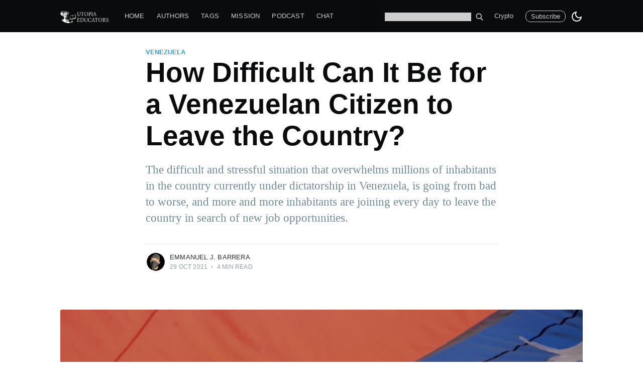

--- FILE ---
content_type: text/html; charset=utf-8
request_url: https://utopiaeducators.com/how-difficult-can-it-be-for-a-venezuelan-citizen-to-leave-the-country-2/
body_size: 15643
content:
<!DOCTYPE html>
<html lang="en" data-theme="light">
<head>

    <meta charset="utf-8" />
    <meta http-equiv="X-UA-Compatible" content="IE=edge" />

    <title>How Difficult Can It Be for a Venezuelan Citizen to Leave the Country?</title>
    <meta name="HandheldFriendly" content="True" />
    <meta name="viewport" content="width=device-width, initial-scale=1.0" />

    <link rel="stylesheet" type="text/css" href="/assets/built/screen.css?v=bcf06b2f49" />
    <link rel="stylesheet" type="text/css" href="/assets/css/custom.css?v=bcf06b2f49" />

    <script>
        if(typeof(Storage) !== 'undefined') {
            if (localStorage.getItem('selected-theme') == 'light') {
                document.documentElement.setAttribute('data-theme', 'light');
            }
            else if (localStorage.getItem('selected-theme') == 'dark') {
                document.documentElement.setAttribute('data-theme', 'dark');
            }
        }
    </script>
    <meta name="description" content="The current situation in Venezuela has helped many Venezuelans to be uncertain about what they are going to have for breakfast or lunch.">
    <link rel="icon" href="https://utopiaeducators.com/content/images/size/w256h256/2020/04/utopia_logo_transparent_square.png" type="image/png">
    <link rel="canonical" href="https://utopiaeducators.com/how-difficult-can-it-be-for-a-venezuelan-citizen-to-leave-the-country-2/">
    <meta name="referrer" content="no-referrer-when-downgrade">
    
    <meta property="og:site_name" content="Utopia Educators">
    <meta property="og:type" content="article">
    <meta property="og:title" content="How Difficult Can It Be for a Venezuelan Citizen to Leave the Country?">
    <meta property="og:description" content="The difficult and stressful situation that overwhelms millions of inhabitants in the country currently under dictatorship in Venezuela, is going from bad to worse, and more and more inhabitants are joining every day to leave the country in search of new job opportunities.">
    <meta property="og:url" content="https://utopiaeducators.com/how-difficult-can-it-be-for-a-venezuelan-citizen-to-leave-the-country-2/">
    <meta property="og:image" content="https://images.unsplash.com/photo-1621622633934-b910be06148d?crop&#x3D;entropy&amp;cs&#x3D;tinysrgb&amp;fit&#x3D;max&amp;fm&#x3D;jpg&amp;ixid&#x3D;MnwxMTc3M3wwfDF8c2VhcmNofDF8fHZlbmV6dWVsYXxlbnwwfHx8fDE2MzU0ODAyOTc&amp;ixlib&#x3D;rb-1.2.1&amp;q&#x3D;80&amp;w&#x3D;2000">
    <meta property="article:published_time" content="2021-10-29T19:57:40.000Z">
    <meta property="article:modified_time" content="2021-10-29T19:57:40.000Z">
    <meta property="article:tag" content="venezuela">
    <meta property="article:tag" content="crisis">
    <meta property="article:tag" content="humanity">
    <meta property="article:tag" content="travel">
    <meta property="article:tag" content="dictatorship">
    
    <meta property="article:publisher" content="https://www.facebook.com/utopiaeducators">
    <meta name="twitter:card" content="summary_large_image">
    <meta name="twitter:title" content="How Difficult Can It Be for a Venezuelan Citizen to Leave the Country?">
    <meta name="twitter:description" content="The difficult and stressful situation that overwhelms millions of inhabitants in the country currently under dictatorship in Venezuela, is going from bad to worse, and more and more inhabitants are joining every day to leave the country in search of new job opportunities.">
    <meta name="twitter:url" content="https://utopiaeducators.com/how-difficult-can-it-be-for-a-venezuelan-citizen-to-leave-the-country-2/">
    <meta name="twitter:image" content="https://images.unsplash.com/photo-1621622633934-b910be06148d?crop&#x3D;entropy&amp;cs&#x3D;tinysrgb&amp;fit&#x3D;max&amp;fm&#x3D;jpg&amp;ixid&#x3D;MnwxMTc3M3wwfDF8c2VhcmNofDF8fHZlbmV6dWVsYXxlbnwwfHx8fDE2MzU0ODAyOTc&amp;ixlib&#x3D;rb-1.2.1&amp;q&#x3D;80&amp;w&#x3D;2000">
    <meta name="twitter:label1" content="Written by">
    <meta name="twitter:data1" content="Emmanuel J. Barrera">
    <meta name="twitter:label2" content="Filed under">
    <meta name="twitter:data2" content="venezuela, crisis, humanity, travel, dictatorship">
    <meta name="twitter:site" content="@utopiaeducators">
    <meta property="og:image:width" content="1200">
    <meta property="og:image:height" content="801">
    
    <script type="application/ld+json">
{
    "@context": "https://schema.org",
    "@type": "Article",
    "publisher": {
        "@type": "Organization",
        "name": "Utopia Educators",
        "url": "https://utopiaeducators.com/",
        "logo": {
            "@type": "ImageObject",
            "url": "https://utopiaeducators.com/content/images/2020/06/utopia_fulltransparent2.png"
        }
    },
    "author": {
        "@type": "Person",
        "name": "Emmanuel J. Barrera",
        "image": {
            "@type": "ImageObject",
            "url": "https://utopiaeducators.com/content/images/2021/07/0C6DDDF6-3A7B-47AF-9D5C-C9F3A0127EB6.jpeg",
            "width": 1200,
            "height": 1600
        },
        "url": "https://utopiaeducators.com/author/emmanuelbarrera/",
        "sameAs": [
            "https://utopiaeducators.com/author/emmanuelbarrera/"
        ]
    },
    "headline": "How Difficult Can It Be for a Venezuelan Citizen to Leave the Country?",
    "url": "https://utopiaeducators.com/how-difficult-can-it-be-for-a-venezuelan-citizen-to-leave-the-country-2/",
    "datePublished": "2021-10-29T19:57:40.000Z",
    "dateModified": "2021-10-29T19:57:40.000Z",
    "image": {
        "@type": "ImageObject",
        "url": "https://images.unsplash.com/photo-1621622633934-b910be06148d?crop=entropy&cs=tinysrgb&fit=max&fm=jpg&ixid=MnwxMTc3M3wwfDF8c2VhcmNofDF8fHZlbmV6dWVsYXxlbnwwfHx8fDE2MzU0ODAyOTc&ixlib=rb-1.2.1&q=80&w=2000",
        "width": 1200,
        "height": 801
    },
    "keywords": "venezuela, crisis, humanity, travel, dictatorship",
    "description": "The difficult and stressful situation that overwhelms millions of inhabitants in the country currently under dictatorship in Venezuela, is going from bad to worse, and more and more inhabitants are joining every day to leave the country in search of new job opportunities.",
    "mainEntityOfPage": "https://utopiaeducators.com/how-difficult-can-it-be-for-a-venezuelan-citizen-to-leave-the-country-2/"
}
    </script>

    <meta name="generator" content="Ghost 6.2">
    <link rel="alternate" type="application/rss+xml" title="Utopia Educators" href="https://utopiaeducators.com/rss/">
    <script defer src="https://cdn.jsdelivr.net/ghost/portal@~2.54/umd/portal.min.js" data-i18n="true" data-ghost="https://utopiaeducators.com/" data-key="8173dc6227d43ee1b48c0c26f4" data-api="https://utopiaeducators.com/ghost/api/content/" data-locale="en" data-members-signin-otc="false" crossorigin="anonymous"></script><style id="gh-members-styles">.gh-post-upgrade-cta-content,
.gh-post-upgrade-cta {
    display: flex;
    flex-direction: column;
    align-items: center;
    font-family: -apple-system, BlinkMacSystemFont, 'Segoe UI', Roboto, Oxygen, Ubuntu, Cantarell, 'Open Sans', 'Helvetica Neue', sans-serif;
    text-align: center;
    width: 100%;
    color: #ffffff;
    font-size: 16px;
}

.gh-post-upgrade-cta-content {
    border-radius: 8px;
    padding: 40px 4vw;
}

.gh-post-upgrade-cta h2 {
    color: #ffffff;
    font-size: 28px;
    letter-spacing: -0.2px;
    margin: 0;
    padding: 0;
}

.gh-post-upgrade-cta p {
    margin: 20px 0 0;
    padding: 0;
}

.gh-post-upgrade-cta small {
    font-size: 16px;
    letter-spacing: -0.2px;
}

.gh-post-upgrade-cta a {
    color: #ffffff;
    cursor: pointer;
    font-weight: 500;
    box-shadow: none;
    text-decoration: underline;
}

.gh-post-upgrade-cta a:hover {
    color: #ffffff;
    opacity: 0.8;
    box-shadow: none;
    text-decoration: underline;
}

.gh-post-upgrade-cta a.gh-btn {
    display: block;
    background: #ffffff;
    text-decoration: none;
    margin: 28px 0 0;
    padding: 8px 18px;
    border-radius: 4px;
    font-size: 16px;
    font-weight: 600;
}

.gh-post-upgrade-cta a.gh-btn:hover {
    opacity: 0.92;
}</style>
    <script defer src="https://cdn.jsdelivr.net/ghost/sodo-search@~1.8/umd/sodo-search.min.js" data-key="8173dc6227d43ee1b48c0c26f4" data-styles="https://cdn.jsdelivr.net/ghost/sodo-search@~1.8/umd/main.css" data-sodo-search="https://utopiaeducators.com/" data-locale="en" crossorigin="anonymous"></script>
    
    <link href="https://utopiaeducators.com/webmentions/receive/" rel="webmention">
    <script defer src="/public/cards.min.js?v=bcf06b2f49"></script>
    <link rel="stylesheet" type="text/css" href="/public/cards.min.css?v=bcf06b2f49">
    <script defer src="/public/comment-counts.min.js?v=bcf06b2f49" data-ghost-comments-counts-api="https://utopiaeducators.com/members/api/comments/counts/"></script>
    <script defer src="/public/member-attribution.min.js?v=bcf06b2f49"></script><style>:root {--ghost-accent-color: #000000;}</style>
    <style>
  .kg-bookmark-card a.kg-bookmark-container, .kg-bookmark-card a.kg-bookmark-container:hover {
      background: transparent;
  }
  .post-full-comments {
    padding: 10px;
    background: #bdbdbd;
  }
</style>
<link rel="stylesheet" type="text/css" href="//cdnjs.cloudflare.com/ajax/libs/cookieconsent2/3.0.3/cookieconsent.min.css" />
<script src="//cdnjs.cloudflare.com/ajax/libs/cookieconsent2/3.0.3/cookieconsent.min.js"></script>
<meta name="p:domain_verify" content="d1339d3e9c5a0ce058a3afc225b07f5d"/>
<noscript>
<!-- Matomo Image Tracker-->
<img referrerpolicy="no-referrer-when-downgrade" src="https://analytics.utopiaeducators.com/matomo.php?idsite=1&amp;rec=1" style="border:0" alt="" />
<!-- End Matomo -->
</noscript>
<!-- Matomo -->
<script>
  var _paq = window._paq = window._paq || [];
  /* tracker methods like "setCustomDimension" should be called before "trackPageView" */
  _paq.push(['trackPageView']);
  _paq.push(['enableLinkTracking']);
  (function() {
    var u="//analytics.utopiaeducators.com/";
    _paq.push(['setTrackerUrl', u+'matomo.php']);
    _paq.push(['setSiteId', '1']);
    var d=document, g=d.createElement('script'), s=d.getElementsByTagName('script')[0];
    g.async=true; g.src=u+'matomo.js'; s.parentNode.insertBefore(g,s);
  })();
</script>
<!-- End Matomo Code -->
<meta name="lightning" content="superjohn@getalby.com" /> 
<meta property="og:image" content="https://utopiaeducators.com/content/images/size/w300/2020/06/utopia_fulltransparent2.png" />

</head>
<body class="home-template">

    <div class="site-wrapper">

        

<header class="site-header">
    <div class="outer site-nav-main">
    <div class="inner">
        <nav class="site-nav">
    <div class="site-nav-left-wrapper">
        <div class="site-nav-left">
                <a class="site-nav-logo" href="https://utopiaeducators.com"><img src="https://utopiaeducators.com/content/images/2020/06/utopia_fulltransparent2.png" alt="Utopia Educators" /></a>
            <div class="site-nav-content">
                    <ul class="nav">
    <li class="nav-home"><a href="https://utopiaeducators.com/">Home</a></li>
    <li class="nav-authors"><a href="https://utopiaeducators.com/authors/">Authors</a></li>
    <li class="nav-tags"><a href="https://utopiaeducators.com/browse-tags/">Tags</a></li>
    <li class="nav-mission"><a href="https://utopiaeducators.com/mission-statement/">Mission</a></li>
    <li class="nav-podcast"><a href="https://utopiaeducators.com/tag/podcast/">Podcast</a></li>
    <li class="nav-chat"><a href="https://discord.gg/w8PByFX">Chat</a></li>
</ul>

                    <span class="nav-post-title ">How Difficult Can It Be for a Venezuelan Citizen to Leave the Country?</span>

            </div>
        </div>
    </div>
    <div class="site-nav-right">
		<form action="/utopia-search/" method="GET" style="margin-top: 3px" class="social-link social-link-fb">
        <input style="color:#000; border: 0px;" name="q" type="search" alt="search" id="google-search-box" value="" />
        <button type="submit" style="filter: invert(1); padding: 0px; padding-left:5px; background: transparent; color: #fff;" class="social-link social-link-fb">
<svg version="1.1" xmlns="http://www.w3.org/2000/svg" xmlns:xlink="http://www.w3.org/1999/xlink" x="0px" y="0px" viewBox="0 0 1000 1000" enable-background="new 0 0 1000 1000" xml:space="preserve" style="height: 1.5rem; filter: invert(1); margin-top:-3px">
<g><path d="M954.7,855L774.6,674.8c-13.5-13.5-30.8-20.8-48.4-22.5c54.3-67.7,87-153.5,87-246.8C813.1,187.4,635.7,10,417.6,10S22.1,187.4,22.1,405.5S199.5,801,417.6,801c82.3,0,158.8-25.3,222.1-68.5c0.4,19.6,8,39.1,23,54.1l180.2,180.2c15.4,15.5,35.7,23.2,55.9,23.2c20.2,0,40.5-7.7,55.9-23.2C985.6,935.9,985.6,885.9,954.7,855z M417.6,669.2c-145.4,0-263.7-118.3-263.7-263.7s118.3-263.7,263.7-263.7s263.7,118.3,263.7,263.7S563,669.2,417.6,669.2z"></path></g>
</svg>
        </button>
</form>
<script type="text/javascript">
function getParameterByName(name, url) {
    if (!url) url = window.location.href;
    name = name.replace(/[\[\]]/g, '\\$&');
    var regex = new RegExp('[?&]' + name + '(=([^&#]*)|&|#|$)'),
        results = regex.exec(url);
    if (!results) return null;
    if (!results[2]) return '';
    return decodeURIComponent(results[2].replace(/\+/g, ' '));
}
document.getElementById("google-search-box").value = getParameterByName('q');
</script>
            <ul class="nav">
    <li class="nav-crypto"><a href="https://utopiaeducators.com/cryptocurrency-in-2025/">Crypto</a></li>
</ul>


            <a class="subscribe-button" href="#subscribe">Subscribe</a>
        <div class="dark-light">
            <div class="icon-dark">
                <svg xmlns="http://www.w3.org/2000/svg" width="24" height="24" viewBox="0 0 24 24" fill="none" stroke="currentColor" stroke-width="2" stroke-linecap="round" stroke-linejoin="round" class="feather feather-sun"><circle cx="12" cy="12" r="5"></circle><line x1="12" y1="1" x2="12" y2="3"></line><line x1="12" y1="21" x2="12" y2="23"></line><line x1="4.22" y1="4.22" x2="5.64" y2="5.64"></line><line x1="18.36" y1="18.36" x2="19.78" y2="19.78"></line><line x1="1" y1="12" x2="3" y2="12"></line><line x1="21" y1="12" x2="23" y2="12"></line><line x1="4.22" y1="19.78" x2="5.64" y2="18.36"></line><line x1="18.36" y1="5.64" x2="19.78" y2="4.22"></line></svg>            </div>
            <div class="icon-light">
                <svg xmlns="http://www.w3.org/2000/svg" width="24" height="24" viewBox="0 0 24 24" fill="none" stroke="currentColor" stroke-width="2" stroke-linecap="round" stroke-linejoin="round" class="feather feather-moon"><path d="M21 12.79A9 9 0 1 1 11.21 3 7 7 0 0 0 21 12.79z"></path></svg>            </div>
        </div>
    </div>
</nav>
    </div>
</div></header>
<section class="outer">
    <div style="margin-top:25px"></div>
</section>


<main id="site-main" class="site-main outer">
    <div class="inner">
        <article class="post-full post tag-venezuela tag-crisis tag-humanity tag-travel tag-dictatorship tag-hash-import-2023-06-04-14-40 tag-hash-import-2025-10-07-19-55 featured ">

            <header class="post-full-header">

                <section class="post-full-tags">
                    <a href="/tag/venezuela/">venezuela</a>
                </section>

                <h1 class="post-full-title">How Difficult Can It Be for a Venezuelan Citizen to Leave the Country?</h1>

                <p class="post-full-custom-excerpt">The difficult and stressful situation that overwhelms millions of inhabitants in the country currently under dictatorship in Venezuela, is going from bad to worse, and more and more inhabitants are joining every day to leave the country in search of new job opportunities.</p>

                <div class="post-full-byline">

                    <section class="post-full-byline-content">

                        <ul class="author-list">
                            <li class="author-list-item">

                                <div class="author-card">
                                    <img class="author-profile-image" src="/content/images/size/w100/2021/07/0C6DDDF6-3A7B-47AF-9D5C-C9F3A0127EB6.jpeg" alt="Emmanuel J. Barrera" />
                                    <div class="author-info">
                                        <div class="bio">
                                            <h2>Emmanuel J. Barrera</h2>
                                            <p>Hi!, I am Emmanuel Barrera and I come from Venezuela. I am a polyglot tutor, writer and languages lover. I love learning and teaching languages since I was a child. I love writing and reading books.</p>
                                            <p><a href="/author/emmanuelbarrera/">More posts</a> by Emmanuel J. Barrera.</p>
                                        </div>
                                    </div>
                                </div>

                                <a href="/author/emmanuelbarrera/" class="author-avatar">
                                    <img class="author-profile-image" src="/content/images/size/w100/2021/07/0C6DDDF6-3A7B-47AF-9D5C-C9F3A0127EB6.jpeg" alt="Emmanuel J. Barrera" />
                                </a>

                            </li>
                        </ul>

                        <section class="post-full-byline-meta">
                            <h4 class="author-name"><a href="/author/emmanuelbarrera/">Emmanuel J. Barrera</a></h4>
                            <div class="byline-meta-content">
                                <time class="byline-meta-date" datetime="2021-10-29">29 Oct 2021</time>
                                <span class="byline-reading-time"><span class="bull">&bull;</span> 4 min read</span>
                            </div>
                        </section>

                    </section>


                </div>
            </header>

            <figure class="post-full-image">
                <img
                    src="https://images.unsplash.com/photo-1621622633934-b910be06148d?crop&#x3D;entropy&amp;cs&#x3D;tinysrgb&amp;fit&#x3D;max&amp;fm&#x3D;jpg&amp;ixid&#x3D;MnwxMTc3M3wwfDF8c2VhcmNofDF8fHZlbmV6dWVsYXxlbnwwfHx8fDE2MzU0ODAyOTc&amp;ixlib&#x3D;rb-1.2.1&amp;q&#x3D;80&amp;w&#x3D;600"
                    alt="How Difficult Can It Be for a Venezuelan Citizen to Leave the Country?"
                />
            </figure>

            <section class="post-full-content">
                <div class="post-content">
                    <p>The difficult and stressful situation that overwhelms millions of inhabitants in the country currently under dictatorship in Venezuela, is going from bad to worse, more and more inhabitants are joining every day to leave the country in search of new job opportunities and in search of a better quality of life in neighboring countries or in the first world.</p><p>Even so, many people who are not informed or living in Venezuela to know in detail how it is to live in this country in dictatorship and how things are inside the country, do not know exactly how difficult it is for a Venezuelan to leave the country if he/she does not have different characteristics or requirements to undertake or work in another country leaving everything in his/her own country.</p><figure class="kg-card kg-image-card kg-card-hascaption"><img src="https://images.unsplash.com/photo-1515531981002-91b2a11aa75d?crop=entropy&amp;cs=tinysrgb&amp;fit=max&amp;fm=jpg&amp;ixid=MnwxMTc3M3wwfDF8c2VhcmNofDV8fGNyaXNpc3xlbnwwfHx8fDE2MzU1MzY3Mjk&amp;ixlib=rb-1.2.1&amp;q=80&amp;w=2000" class="kg-image" alt="During a city trip to Budapest, Hungary, I saw this stencil street art on a wall at a metro line. For the photo, I chose a shutter speed slower than the metro expected would be and waited some minutes until the metro came." loading="lazy" width="4000" height="2667" srcset="https://images.unsplash.com/photo-1515531981002-91b2a11aa75d?crop=entropy&amp;cs=tinysrgb&amp;fit=max&amp;fm=jpg&amp;ixid=MnwxMTc3M3wwfDF8c2VhcmNofDV8fGNyaXNpc3xlbnwwfHx8fDE2MzU1MzY3Mjk&amp;ixlib=rb-1.2.1&amp;q=80&amp;w=600 600w, https://images.unsplash.com/photo-1515531981002-91b2a11aa75d?crop=entropy&amp;cs=tinysrgb&amp;fit=max&amp;fm=jpg&amp;ixid=MnwxMTc3M3wwfDF8c2VhcmNofDV8fGNyaXNpc3xlbnwwfHx8fDE2MzU1MzY3Mjk&amp;ixlib=rb-1.2.1&amp;q=80&amp;w=1000 1000w, https://images.unsplash.com/photo-1515531981002-91b2a11aa75d?crop=entropy&amp;cs=tinysrgb&amp;fit=max&amp;fm=jpg&amp;ixid=MnwxMTc3M3wwfDF8c2VhcmNofDV8fGNyaXNpc3xlbnwwfHx8fDE2MzU1MzY3Mjk&amp;ixlib=rb-1.2.1&amp;q=80&amp;w=1600 1600w, https://images.unsplash.com/photo-1515531981002-91b2a11aa75d?crop=entropy&amp;cs=tinysrgb&amp;fit=max&amp;fm=jpg&amp;ixid=MnwxMTc3M3wwfDF8c2VhcmNofDV8fGNyaXNpc3xlbnwwfHx8fDE2MzU1MzY3Mjk&amp;ixlib=rb-1.2.1&amp;q=80&amp;w=2400 2400w" sizes="(min-width: 720px) 720px"><figcaption>The situation in Venezuela is even worse for many other people living in the country's capital, who face extremely high prices and in dollars, a currency that not everyone in Venezuela handles.</figcaption></figure><p>Among the characteristics that influence the question of: how difficult it is to try to leave a country in dictatorship, there are some requirements that many people do not meet at the level of having to abandon your own country, money is the first point to take when identifying the reasons of why it is difficult to leave a country in dictatorship, a minimum wage is not enough to be able to take a trip abroad either to the first world or to neighboring countries in search of a better quality of life.</p><p>And these are different qualities that represent what today is an unfavorable situation for different inhabitants who try to fight against an extremely excessive hyperinflation, this situation is outside of the limiting parameters to the economy of a country at a stable or general level.</p><figure class="kg-card kg-image-card kg-card-hascaption"><img src="https://images.unsplash.com/photo-1589170003204-fc2934fc91c7?crop=entropy&amp;cs=tinysrgb&amp;fit=max&amp;fm=jpg&amp;ixid=MnwxMTc3M3wwfDF8c2VhcmNofDIwfHx2ZW5lenVlbGF8ZW58MHx8fHwxNjM1NDgwMjk3&amp;ixlib=rb-1.2.1&amp;q=80&amp;w=2000" class="kg-image" alt="Map" loading="lazy" width="5456" height="3632" srcset="https://images.unsplash.com/photo-1589170003204-fc2934fc91c7?crop=entropy&amp;cs=tinysrgb&amp;fit=max&amp;fm=jpg&amp;ixid=MnwxMTc3M3wwfDF8c2VhcmNofDIwfHx2ZW5lenVlbGF8ZW58MHx8fHwxNjM1NDgwMjk3&amp;ixlib=rb-1.2.1&amp;q=80&amp;w=600 600w, https://images.unsplash.com/photo-1589170003204-fc2934fc91c7?crop=entropy&amp;cs=tinysrgb&amp;fit=max&amp;fm=jpg&amp;ixid=MnwxMTc3M3wwfDF8c2VhcmNofDIwfHx2ZW5lenVlbGF8ZW58MHx8fHwxNjM1NDgwMjk3&amp;ixlib=rb-1.2.1&amp;q=80&amp;w=1000 1000w, https://images.unsplash.com/photo-1589170003204-fc2934fc91c7?crop=entropy&amp;cs=tinysrgb&amp;fit=max&amp;fm=jpg&amp;ixid=MnwxMTc3M3wwfDF8c2VhcmNofDIwfHx2ZW5lenVlbGF8ZW58MHx8fHwxNjM1NDgwMjk3&amp;ixlib=rb-1.2.1&amp;q=80&amp;w=1600 1600w, https://images.unsplash.com/photo-1589170003204-fc2934fc91c7?crop=entropy&amp;cs=tinysrgb&amp;fit=max&amp;fm=jpg&amp;ixid=MnwxMTc3M3wwfDF8c2VhcmNofDIwfHx2ZW5lenVlbGF8ZW58MHx8fHwxNjM1NDgwMjk3&amp;ixlib=rb-1.2.1&amp;q=80&amp;w=2400 2400w" sizes="(min-width: 720px) 720px"><figcaption>The critical situation in Venezuela never seems to get better.</figcaption></figure><p>For an average Venezuelan who earns between $2, $5 to $6 dollars a month, it represents an excessively serious hyperinflation that automatically gets out of control, and gives desperation and lack of control of the people in the country at a social level in terms of food, jobs and a good life quality.</p><p>In a country in which many people are not sure what they are going to eat the next day, the main point is that money is not enough for absolutely nothing within what an average Venezuelan citizen earns on a monthly basis compared to other countries in the Latin American continent that earn much more compared to what an average Venezuelan earns in this country.</p><p>If we begin to detail specifically what are the reasons why there are obstacles and adversities for a Venezuelan to leave the country, we may begin to qualify the first world and the United States as a candidate, it is known that the U.S. embassy in Venezuela was expelled by the government in Venezuela. </p><p>It is for this reason and reason that mainly many people no longer have the same right or access to be able to process a personal document along with a passport, or the American Visa itself.</p><p>All relations in the Venezuelan country were cancelled and therefore the country was completely framed as a <strong>red zone</strong> and a dangerous zone by the same government of the United States, letting all Americans know that Venezuela was a dangerous country to which they did not recommend to visit or travel for any reason or cause, neither for tourism, nor for pleasure, since traveling to this country meant a complete danger to the integrity of any American inhabitant.</p><figure class="kg-card kg-image-card kg-card-hascaption"><img src="https://images.unsplash.com/photo-1624811532681-e58a7e25f273?crop=entropy&amp;cs=tinysrgb&amp;fit=max&amp;fm=jpg&amp;ixid=MnwxMTc3M3wwfDF8c2VhcmNofDZ8fGNyaXNpc3xlbnwwfHx8fDE2MzU1MzY3Mjk&amp;ixlib=rb-1.2.1&amp;q=80&amp;w=2000" class="kg-image" alt="Man hand open an empty wallet with copy space" loading="lazy" width="6240" height="4160" srcset="https://images.unsplash.com/photo-1624811532681-e58a7e25f273?crop=entropy&amp;cs=tinysrgb&amp;fit=max&amp;fm=jpg&amp;ixid=MnwxMTc3M3wwfDF8c2VhcmNofDZ8fGNyaXNpc3xlbnwwfHx8fDE2MzU1MzY3Mjk&amp;ixlib=rb-1.2.1&amp;q=80&amp;w=600 600w, https://images.unsplash.com/photo-1624811532681-e58a7e25f273?crop=entropy&amp;cs=tinysrgb&amp;fit=max&amp;fm=jpg&amp;ixid=MnwxMTc3M3wwfDF8c2VhcmNofDZ8fGNyaXNpc3xlbnwwfHx8fDE2MzU1MzY3Mjk&amp;ixlib=rb-1.2.1&amp;q=80&amp;w=1000 1000w, https://images.unsplash.com/photo-1624811532681-e58a7e25f273?crop=entropy&amp;cs=tinysrgb&amp;fit=max&amp;fm=jpg&amp;ixid=MnwxMTc3M3wwfDF8c2VhcmNofDZ8fGNyaXNpc3xlbnwwfHx8fDE2MzU1MzY3Mjk&amp;ixlib=rb-1.2.1&amp;q=80&amp;w=1600 1600w, https://images.unsplash.com/photo-1624811532681-e58a7e25f273?crop=entropy&amp;cs=tinysrgb&amp;fit=max&amp;fm=jpg&amp;ixid=MnwxMTc3M3wwfDF8c2VhcmNofDZ8fGNyaXNpc3xlbnwwfHx8fDE2MzU1MzY3Mjk&amp;ixlib=rb-1.2.1&amp;q=80&amp;w=2400 2400w" sizes="(min-width: 720px) 720px"><figcaption>The current situation in Venezuela has made many desperate to leave the country simply because they are looking for a better quality of life for their families, children and loved ones,&nbsp;</figcaption></figure><p>Every day that passes in Venezuela is completely more difficult than the previous one, food can become a big problem which isn't supported by a monthly salary that is absolutely nothing compared to what other people earn monthly in other countries neighboring Venezuela. (Colombia)</p><p>The simple fact of not having the certainty of what they will eat the next day has brought problems and consequences to the survivors of a country that is still in critical conditions and that simply the people who live there are <strong>survivors</strong> of a situation that can hardly be carried.</p><p>It has even been thought that everything is going to pass and that the idea of the old Venezuela, the one that was a power and one of the richest countries in Latin America, would be the same again, but the harsh reality is different. </p><figure class="kg-card kg-image-card kg-card-hascaption"><img src="https://images.unsplash.com/photo-1572204097183-e1ab140342ed?crop=entropy&amp;cs=tinysrgb&amp;fit=max&amp;fm=jpg&amp;ixid=MnwxMTc3M3wwfDF8c2VhcmNofDEwfHxjcmlzaXN8ZW58MHx8fHwxNjM1NTM2NzI5&amp;ixlib=rb-1.2.1&amp;q=80&amp;w=2000" class="kg-image" alt="Bonfire Night" loading="lazy" width="6000" height="4000" srcset="https://images.unsplash.com/photo-1572204097183-e1ab140342ed?crop=entropy&amp;cs=tinysrgb&amp;fit=max&amp;fm=jpg&amp;ixid=MnwxMTc3M3wwfDF8c2VhcmNofDEwfHxjcmlzaXN8ZW58MHx8fHwxNjM1NTM2NzI5&amp;ixlib=rb-1.2.1&amp;q=80&amp;w=600 600w, https://images.unsplash.com/photo-1572204097183-e1ab140342ed?crop=entropy&amp;cs=tinysrgb&amp;fit=max&amp;fm=jpg&amp;ixid=MnwxMTc3M3wwfDF8c2VhcmNofDEwfHxjcmlzaXN8ZW58MHx8fHwxNjM1NTM2NzI5&amp;ixlib=rb-1.2.1&amp;q=80&amp;w=1000 1000w, https://images.unsplash.com/photo-1572204097183-e1ab140342ed?crop=entropy&amp;cs=tinysrgb&amp;fit=max&amp;fm=jpg&amp;ixid=MnwxMTc3M3wwfDF8c2VhcmNofDEwfHxjcmlzaXN8ZW58MHx8fHwxNjM1NTM2NzI5&amp;ixlib=rb-1.2.1&amp;q=80&amp;w=1600 1600w, https://images.unsplash.com/photo-1572204097183-e1ab140342ed?crop=entropy&amp;cs=tinysrgb&amp;fit=max&amp;fm=jpg&amp;ixid=MnwxMTc3M3wwfDF8c2VhcmNofDEwfHxjcmlzaXN8ZW58MHx8fHwxNjM1NTM2NzI5&amp;ixlib=rb-1.2.1&amp;q=80&amp;w=2400 2400w" sizes="(min-width: 720px) 720px"><figcaption>The situation is totally shocking, malnutrition, massive death and constant illnesses in patients who do not get medicines or ways to survive in a country that is still in crisis due to the dictatorship it is living.</figcaption></figure><p>The difficult reality that many Venezuelans are going through is having to venture to a foreign country simply because they do not consider surviving more than what they were already doing, and how does one survive in a country where the minimum monthly salary paid to any worker earning the minimum wage is not enough for absolutely nothing and in fact doen't cover the basic food needs of any inhabitant inside the country.</p><p>The situation of the country has become so worrying that even the youngest children are sent to beg by their parents to the streets, being this, a reality for millions of Venezuelans, the only option to survive is to leave the country and look for a way to survive by working abroad.</p>
                </div>
            </section>

                <section class="subscribe-form">
    <h3 class="subscribe-form-title">Subscribe to Utopia Educators</h3>
    <p class="subscribe-form-description">Get the latest posts delivered right to your inbox</p>
    <form data-members-form="subscribe">
        <div class="form-group">
            <input class="subscribe-email" data-members-email placeholder="youremail@example.com" autocomplete="false" />
            <button class="button primary" type="submit">
                <span class="button-content">Subscribe</span>
                <span class="button-loader"><svg version="1.1" id="loader-1" xmlns="http://www.w3.org/2000/svg" xmlns:xlink="http://www.w3.org/1999/xlink" x="0px"
    y="0px" width="40px" height="40px" viewBox="0 0 40 40" enable-background="new 0 0 40 40" xml:space="preserve">
    <path opacity="0.2" fill="#000" d="M20.201,5.169c-8.254,0-14.946,6.692-14.946,14.946c0,8.255,6.692,14.946,14.946,14.946
s14.946-6.691,14.946-14.946C35.146,11.861,28.455,5.169,20.201,5.169z M20.201,31.749c-6.425,0-11.634-5.208-11.634-11.634
c0-6.425,5.209-11.634,11.634-11.634c6.425,0,11.633,5.209,11.633,11.634C31.834,26.541,26.626,31.749,20.201,31.749z" />
    <path fill="#000" d="M26.013,10.047l1.654-2.866c-2.198-1.272-4.743-2.012-7.466-2.012h0v3.312h0
C22.32,8.481,24.301,9.057,26.013,10.047z">
        <animateTransform attributeType="xml" attributeName="transform" type="rotate" from="0 20 20" to="360 20 20"
            dur="0.5s" repeatCount="indefinite" />
    </path>
</svg></span>
            </button>
        </div>
        <div class="message-success">
            <strong>Great!</strong> Check your inbox and click the link to confirm your subscription.
        </div>
        <div class="message-error">
            Please enter a valid email address!
        </div>
    </form>
</section>
            <section class="post-full-comments">
<div id="disqus_thread"></div>
<script>
var disqus_config = function () {
	this.page.url = "https://utopiaeducators.com/how-difficult-can-it-be-for-a-venezuelan-citizen-to-leave-the-country-2/";  
	this.page.identifier = "ghost-617b72db81be00639915f20b"
};
(function() {
var d = document, s = d.createElement('script');
s.src = 'https://utopiaeducators.disqus.com/embed.js';
s.setAttribute('data-timestamp', +new Date());
(d.head || d.body).appendChild(s);
})();
</script>
            </section>

        </article>

    </div>
</main>

<aside class="read-next outer">
    <div class="inner">
        <div class="read-next-feed">
                <article class="read-next-card">
                    <header class="read-next-card-header">
                        <h3><span>More in</span> <a href="/tag/venezuela/">venezuela</a></h3>
                    </header>
                    <div class="read-next-card-content">
                        <ul>
                            <li>
                                <h4><a href="/venezuelan-murderer-captured-in-caracas-after-killing-a-puppy/">Venezuelan Murderer Captured in Caracas After Killing a Puppy</a></h4>
                                <div class="read-next-card-meta">
                                    <p><time datetime="2021-11-02">2 Nov 2021</time> –
                                        2 min read</p>
                                </div>
                            </li>
                            <li>
                                <h4><a href="/how-difficult-can-it-be-for-a-venezuelan-citizen-to-leave-the-country/">How Difficult Can It Be for a Venezuelan Citizen to Leave the Country?</a></h4>
                                <div class="read-next-card-meta">
                                    <p><time datetime="2021-07-30">30 Jul 2021</time> –
                                        3 min read</p>
                                </div>
                            </li>
                            <li>
                                <h4><a href="/old-venezuela-and-the-xenophobia-suffered-by-venezuelans-abroad-today/">Old Venezuela vs The Current Xenophobia Suffered by Venezuelans Abroad</a></h4>
                                <div class="read-next-card-meta">
                                    <p><time datetime="2021-06-26">26 Jun 2021</time> –
                                        4 min read</p>
                                </div>
                            </li>
                        </ul>
                    </div>
                    <footer class="read-next-card-footer">
                        <a href="/tag/venezuela/">See all 19 posts
                            →</a>
                    </footer>
                </article>

                <article class="post-card post tag-life-story tag-adversities tag-life tag-obstacles tag-humanity tag-human-nature tag-mind tag-health tag-mental-health tag-hash-import-2023-06-04-14-40 tag-hash-import-2025-10-07-19-55 featured ">

    <a class="post-card-image-link" href="/overcoming-adversities-and-obstacles-in-life/">
        <img class="post-card-image lazyload"
            src="https://images.unsplash.com/photo-1625818851108-8421b3789e19?crop&#x3D;entropy&amp;cs&#x3D;tinysrgb&amp;fit&#x3D;max&amp;fm&#x3D;jpg&amp;ixid&#x3D;MnwxMTc3M3wwfDF8YWxsfDgzfHx8fHx8Mnx8MTYyNTg1NDE5MA&amp;ixlib&#x3D;rb-1.2.1&amp;q&#x3D;80&amp;w&#x3D;300"
            alt="Overcoming adversities and obstacles in life"
        />
    </a>

    <div class="post-card-content">

        <a class="post-card-content-link" href="/overcoming-adversities-and-obstacles-in-life/">

            <header class="post-card-header">
                    <div class="post-card-primary-tag">life story</div>
                <h2 class="post-card-title">Overcoming adversities and obstacles in life</h2>
            </header>

            <section class="post-card-excerpt">
                    <p>Overcoming difficult moments and obstacles in life requires a greater mental and psychological effort to achieve peace and emotional stability.</p>
            </section>

        </a>

        <footer class="post-card-meta">
            <ul class="author-list">
                <li class="author-list-item">
            
                    <div class="author-name-tooltip">
                        Emmanuel J. Barrera
                    </div>
            
                    <a href="/author/emmanuelbarrera/" class="static-avatar">
                        <img class="author-profile-image" src="/content/images/size/w300/2021/07/0C6DDDF6-3A7B-47AF-9D5C-C9F3A0127EB6.jpeg" alt="Emmanuel J. Barrera" />
                    </a>
                </li>
            </ul>
            <div class="post-card-byline-content">
                <span><a href="/author/emmanuelbarrera/">Emmanuel J. Barrera</a></span>
                <span class="post-card-byline-date"><time datetime="2021-10-29">29 Oct 2021</time> <span class="bull">&bull;</span> 4 min read</span>
            </div>
        </footer>

    </div>

</article>

                <article class="post-card post tag-abort-the-central-banks tag-hash-import-2023-06-04-14-40 tag-hash-import-2025-10-07-19-55 featured ">

    <a class="post-card-image-link" href="/ron-paul-interview-from-2016/">
        <img class="post-card-image lazyload"
            src="https://images.unsplash.com/photo-1577999913008-8460500e6264?crop&#x3D;entropy&amp;cs&#x3D;tinysrgb&amp;fit&#x3D;max&amp;fm&#x3D;jpg&amp;ixid&#x3D;MnwxMTc3M3wwfDF8c2VhcmNofDF8fGxpYmVydHl8ZW58MHx8fHwxNjM1NTA2ODkw&amp;ixlib&#x3D;rb-1.2.1&amp;q&#x3D;80&amp;w&#x3D;300"
            alt="Ron Paul Interview from 2016"
        />
    </a>

    <div class="post-card-content">

        <a class="post-card-content-link" href="/ron-paul-interview-from-2016/">

            <header class="post-card-header">
                    <div class="post-card-primary-tag">abort the central banks</div>
                <h2 class="post-card-title">Ron Paul Interview from 2016</h2>
            </header>

            <section class="post-card-excerpt">
                    <p>Abort the central banks, not babies.</p>
            </section>

        </a>

        <footer class="post-card-meta">
            <ul class="author-list">
                <li class="author-list-item">
            
                    <div class="author-name-tooltip">
                        John Lambrechts
                    </div>
            
                    <a href="/author/john-2/" class="static-avatar">
                        <img class="author-profile-image" src="/content/images/size/w300/2025/11/18671550159.jpg" alt="John Lambrechts" />
                    </a>
                </li>
            </ul>
            <div class="post-card-byline-content">
                <span><a href="/author/john-2/">John Lambrechts</a></span>
                <span class="post-card-byline-date"><time datetime="2021-10-29">29 Oct 2021</time> <span class="bull">&bull;</span> 1 min read</span>
            </div>
        </footer>

    </div>

</article>
        </div>
    </div>
</aside>




        <footer class="site-footer outer">
            <div class="site-footer-content inner">
                <section class="copyright"><a href="https://utopiaeducators.com">Utopia Educators</a> &copy; 2026</section>
                <nav class="site-footer-nav">
                    <a href="https://utopiaeducators.com">Latest Posts</a>
                    <a href="https://www.facebook.com/utopiaeducators" target="_blank" rel="noopener">Facebook</a>
                    <a href="https://x.com/utopiaeducators" target="_blank" rel="noopener">Twitter</a>
                    <a href="https://ghost.org" target="_blank" rel="noopener">Ghost</a>
                </nav>
            </div>
        </footer>

    </div>

    <div class="subscribe-notification subscribe-success-message">
        <a class="subscribe-close-button" href="javascript:;"></a>
        You've successfully subscribed to Utopia Educators!
    </div>
    <div class="subscribe-notification subscribe-failure-message">
        <a class="subscribe-close-button" href="javascript:;"></a>
        Could not sign up! Invalid sign up link.
    </div>

    <div id="subscribe" class="subscribe-overlay">
        <a class="subscribe-close-overlay" href="#"></a>
        <a class="subscribe-close-button" href="#"></a>
        <div class="subscribe-overlay-content">
                <img class="subscribe-overlay-logo" src="https://utopiaeducators.com/content/images/2020/06/utopia_fulltransparent2.png" alt="Utopia Educators" />
            <div class="subscribe-form">
                <h1 class="subscribe-overlay-title">Subscribe to Utopia Educators</h1>
                <p class="subscribe-overlay-description">Stay up to date! Get all the latest & greatest posts delivered straight to your inbox</p>
                <form data-members-form="subscribe">
                    <div class="form-group">
                        <input class="subscribe-email" data-members-email placeholder="youremail@example.com"
                            autocomplete="false" />
                        <button class="button primary" type="submit">
                            <span class="button-content">Subscribe</span>
                            <span class="button-loader"><svg version="1.1" id="loader-1" xmlns="http://www.w3.org/2000/svg" xmlns:xlink="http://www.w3.org/1999/xlink" x="0px"
    y="0px" width="40px" height="40px" viewBox="0 0 40 40" enable-background="new 0 0 40 40" xml:space="preserve">
    <path opacity="0.2" fill="#000" d="M20.201,5.169c-8.254,0-14.946,6.692-14.946,14.946c0,8.255,6.692,14.946,14.946,14.946
s14.946-6.691,14.946-14.946C35.146,11.861,28.455,5.169,20.201,5.169z M20.201,31.749c-6.425,0-11.634-5.208-11.634-11.634
c0-6.425,5.209-11.634,11.634-11.634c6.425,0,11.633,5.209,11.633,11.634C31.834,26.541,26.626,31.749,20.201,31.749z" />
    <path fill="#000" d="M26.013,10.047l1.654-2.866c-2.198-1.272-4.743-2.012-7.466-2.012h0v3.312h0
C22.32,8.481,24.301,9.057,26.013,10.047z">
        <animateTransform attributeType="xml" attributeName="transform" type="rotate" from="0 20 20" to="360 20 20"
            dur="0.5s" repeatCount="indefinite" />
    </path>
</svg></span>
                        </button>
                    </div>
                    <div class="message-success">
                        <strong>Great!</strong> Check your inbox and click the link to confirm your subscription.
                    </div>
                    <div class="message-error">
                        Please enter a valid email address!
                    </div>
                </form>
            </div>
        </div>
    </div>

    <script
        src="https://code.jquery.com/jquery-3.4.1.min.js"
        integrity="sha256-CSXorXvZcTkaix6Yvo6HppcZGetbYMGWSFlBw8HfCJo="
        crossorigin="anonymous">
    </script>
    <script src="/assets/built/casper.js?v=bcf06b2f49"></script>

    <script>
        // Parse the URL parameter
        function getParameterByName(name, url) {
            if (!url) url = window.location.href;
            name = name.replace(/[\[\]]/g, "\\$&");
            var regex = new RegExp("[?&]" + name + "(=([^&#]*)|&|#|$)"),
                results = regex.exec(url);
            if (!results) return null;
            if (!results[2]) return '';
            return decodeURIComponent(results[2].replace(/\+/g, " "));
        }

        // Give the parameter a variable name
        var action = getParameterByName('action');
        var success = getParameterByName('success');

        $(document).ready(function () {
            var html = $('html'),
            darkLight = $('.dark-light')
            darkLight.on('click', function(){
                if(html.attr('data-theme') === 'light'){
                    html.attr('data-theme', 'dark')
                    localStorage.setItem('selected-theme', 'dark');
                }else{
                    html.attr('data-theme', 'light')
                    localStorage.setItem('selected-theme', 'light');
                }
            })
            if (action == 'subscribe' && (success === null || success === 'true')) {
                $('body').addClass('subscribe-success');
            }

            if (action == 'subscribe' && success === 'false') {
                $('body').addClass('subscribe-failure');
            }

            $('.subscribe-notification .subscribe-close-button').click(function () {
                $('.subscribe-notification').addClass('close');
            });

            // Reset form on opening subscrion overlay
            $('.subscribe-button').click(function() {
                $('.subscribe-overlay form').removeClass();
                $('.subscribe-email').val('');
            });
        });
    </script>

    <script>
    $(document).ready(function () {
        // FitVids - start
        var $postContent = $(".post-full-content");
        $postContent.fitVids();
        // FitVids - end

        // Replace nav with title on scroll - start
        Casper.stickyNavTitle({
            navSelector: '.site-nav-main',
            titleSelector: '.post-full-title',
            activeClass: 'nav-post-title-active'
        });
        // Replace nav with title on scroll - end

        // Hover on avatar
        var hoverTimeout;
        $('.author-list-item').hover(function () {
            var $this = $(this);

            clearTimeout(hoverTimeout);

            $('.author-card').removeClass('hovered');
            $(this).children('.author-card').addClass('hovered');

        }, function () {
            var $this = $(this);

            hoverTimeout = setTimeout(function () {
                $this.children('.author-card').removeClass('hovered');
            }, 800);
        });
    });
</script>
<script type="text/javascript" src="//s7.addthis.com/js/300/addthis_widget.js#pubid=ra-5f9adefcbb4b2d61"></script>


    <svg aria-hidden="true" style="position: absolute; width: 0; height: 0; overflow: hidden;" version="1.1" xmlns="http://www.w3.org/2000/svg" xmlns:xlink="http://www.w3.org/1999/xlink">
    <defs>
        <!-- discord -->
        <symbol id="icon-discord" viewBox="0 0 24 24">
        <title>discord</title>
        <path d="M20.222 0c1.406 0 2.54 1.137 2.607 2.475v21.525l-2.677-2.273-1.47-1.338-1.604-1.398 0.67 2.205h-14.038c-1.402 0-2.54-1.065-2.54-2.476v-16.24c0-1.338 1.14-2.477 2.545-2.477l16.507-0.003zM14.104 5.683h-0.030l-0.202 0.2c2.073 0.6 3.076 1.537 3.076 1.537-1.336-0.668-2.54-1.002-3.744-1.137-0.87-0.135-1.74-0.064-2.475 0h-0.2c-0.47 0-1.47 0.2-2.81 0.735-0.467 0.203-0.735 0.336-0.735 0.336s1.002-1.002 3.21-1.537l-0.135-0.135s-1.672-0.064-3.477 1.27c0 0-1.805 3.144-1.805 7.020 0 0 1 1.74 3.743 1.806 0 0 0.4-0.533 0.805-1.002-1.54-0.468-2.14-1.404-2.14-1.404s0.134 0.066 0.335 0.2h0.060c0.030 0 0.044 0.015 0.060 0.030v0.006c0.016 0.016 0.030 0.030 0.060 0.030 0.33 0.136 0.66 0.27 0.93 0.4 0.466 0.202 1.065 0.403 1.8 0.536 0.93 0.135 1.996 0.2 3.21 0 0.6-0.135 1.2-0.267 1.8-0.535 0.39-0.2 0.87-0.4 1.397-0.737 0 0-0.6 0.936-2.205 1.404 0.33 0.466 0.795 1 0.795 1 2.744-0.060 3.81-1.8 3.87-1.726 0-3.87-1.815-7.020-1.815-7.020-1.635-1.214-3.165-1.26-3.435-1.26l0.056-0.020zM14.272 10.096c0.703 0 1.27 0.6 1.27 1.335 0 0.74-0.57 1.34-1.27 1.34s-1.27-0.6-1.27-1.334c0.002-0.74 0.573-1.338 1.27-1.338zM9.729 10.096c0.7 0 1.266 0.6 1.266 1.335 0 0.74-0.57 1.34-1.27 1.34s-1.27-0.6-1.27-1.334c0-0.74 0.57-1.338 1.27-1.338z"></path>
        </symbol>
        <!-- flickr -->
        <symbol id="icon-flickr" viewBox="0 0 21 24">
        <title>flickr</title>
        <path d="M16.714 1.714c2.129 0 3.857 1.728 3.857 3.857v12.857c0 2.129-1.728 3.857-3.857 3.857h-12.857c-2.129 0-3.857-1.728-3.857-3.857v-12.857c0-2.129 1.728-3.857 3.857-3.857h12.857zM9.348 12c0-1.567-1.272-2.839-2.839-2.839s-2.839 1.272-2.839 2.839 1.272 2.839 2.839 2.839 2.839-1.272 2.839-2.839zM16.902 12c0-1.567-1.272-2.839-2.839-2.839s-2.839 1.272-2.839 2.839 1.272 2.839 2.839 2.839 2.839-1.272 2.839-2.839z"></path>
        </symbol>
        <!-- tumblr -->
        <symbol id="icon-tumblr" viewBox="0 0 15 24">
        <title>tumblr</title>
        <path d="M12.643 17.799l1.071 3.174c-0.402 0.603-2.223 1.286-3.857 1.313-4.862 0.080-6.696-3.455-6.696-5.946v-7.286h-2.25v-2.879c3.375-1.219 4.192-4.272 4.379-6.013 0.013-0.107 0.107-0.161 0.161-0.161h3.268v5.679h4.46v3.375h-4.473v6.938c0 0.938 0.348 2.237 2.143 2.196 0.589-0.013 1.379-0.188 1.795-0.388z"></path>
        </symbol>
        <!-- dribbble -->
        <symbol id="icon-dribbble" viewBox="0 0 21 24">
        <title>dribbble</title>
        <path d="M13.714 20.089c-0.134-0.777-0.643-3.455-1.875-6.67-0.013 0-0.040 0.013-0.054 0.013 0 0-5.21 1.821-6.897 5.491-0.080-0.067-0.201-0.147-0.201-0.147 1.527 1.246 3.469 2.009 5.598 2.009 1.219 0 2.371-0.254 3.429-0.696zM11.237 11.96c-0.214-0.496-0.455-0.991-0.71-1.487-4.527 1.353-8.866 1.246-9.013 1.246-0.013 0.094-0.013 0.188-0.013 0.281 0 2.25 0.857 4.313 2.25 5.866v0c2.397-4.272 7.138-5.799 7.138-5.799 0.121-0.040 0.241-0.067 0.348-0.107zM9.804 9.121c-1.527-2.705-3.147-4.902-3.268-5.063-2.451 1.152-4.272 3.415-4.848 6.134 0.228 0 3.897 0.040 8.116-1.071zM18.964 13.393c-0.188-0.054-2.638-0.83-5.478-0.388 1.152 3.174 1.621 5.759 1.714 6.281 1.969-1.326 3.362-3.442 3.763-5.893zM8.183 3.469c-0.013 0-0.013 0-0.027 0.013 0 0 0.013-0.013 0.027-0.013zM16.085 5.411c-1.54-1.366-3.576-2.196-5.799-2.196-0.71 0-1.406 0.094-2.076 0.254 0.134 0.174 1.795 2.357 3.295 5.116 3.308-1.232 4.554-3.134 4.58-3.174zM19.071 11.906c-0.027-2.076-0.763-3.991-1.996-5.491-0.027 0.027-1.433 2.063-4.902 3.482 0.201 0.415 0.402 0.844 0.589 1.272 0.067 0.147 0.121 0.308 0.188 0.455 3.027-0.388 6.013 0.268 6.121 0.281zM20.571 12c0 5.679-4.607 10.286-10.286 10.286s-10.286-4.607-10.286-10.286 4.607-10.286 10.286-10.286 10.286 4.607 10.286 10.286z"></path>
        </symbol>
        <!-- vk -->
        <symbol id="icon-vk" viewBox="0 0 26 24">
        <title>vk</title>
        <path d="M25.674 6.964c0.201 0.549-0.429 1.835-2.009 3.938-2.598 3.455-2.879 3.134-0.737 5.129 2.062 1.915 2.491 2.839 2.558 2.96 0 0 0.857 1.5-0.951 1.513l-3.429 0.054c-0.737 0.147-1.714-0.522-1.714-0.522-1.286-0.884-2.491-3.174-3.429-2.879 0 0-0.964 0.308-0.938 2.371 0.013 0.442-0.201 0.683-0.201 0.683s-0.241 0.254-0.71 0.295h-1.54c-3.388 0.214-6.375-2.906-6.375-2.906s-3.268-3.375-6.134-10.112c-0.188-0.442 0.013-0.656 0.013-0.656s0.201-0.254 0.763-0.254l3.67-0.027c0.348 0.054 0.589 0.241 0.589 0.241s0.214 0.147 0.321 0.429c0.603 1.5 1.379 2.866 1.379 2.866 1.339 2.759 2.25 3.228 2.772 2.946 0 0 0.683-0.415 0.536-3.75-0.054-1.205-0.388-1.754-0.388-1.754-0.308-0.415-0.884-0.536-1.138-0.576-0.201-0.027 0.134-0.509 0.576-0.723 0.656-0.321 1.821-0.335 3.201-0.321 1.085 0.013 1.393 0.080 1.808 0.174 1.272 0.308 0.844 1.487 0.844 4.326 0 0.911-0.174 2.183 0.482 2.598 0.281 0.188 0.978 0.027 2.692-2.893 0 0 0.804-1.393 1.433-3.013 0.107-0.295 0.335-0.415 0.335-0.415s0.214-0.121 0.509-0.080l3.857-0.027c1.165-0.147 1.353 0.388 1.353 0.388z"></path>
        </symbol>
        <!-- slack -->
        <symbol id="icon-slack" viewBox="0 0 22 24">
        <title>slack</title>
        <path d="M20.344 10.393c1.098 0 1.942 0.804 1.942 1.902 0 0.857-0.442 1.46-1.246 1.741l-2.304 0.79 0.75 2.237c0.067 0.201 0.094 0.415 0.094 0.629 0 1.058-0.857 1.942-1.915 1.942-0.844 0-1.594-0.522-1.862-1.326l-0.737-2.21-4.152 1.42 0.737 2.196c0.067 0.201 0.107 0.415 0.107 0.629 0 1.045-0.857 1.942-1.929 1.942-0.844 0-1.58-0.522-1.848-1.326l-0.737-2.183-2.049 0.71c-0.214 0.067-0.442 0.121-0.67 0.121-1.085 0-1.902-0.804-1.902-1.888 0-0.83 0.536-1.58 1.326-1.848l2.089-0.71-1.406-4.192-2.089 0.723c-0.214 0.067-0.429 0.107-0.643 0.107-1.071 0-1.902-0.817-1.902-1.888 0-0.83 0.536-1.58 1.326-1.848l2.103-0.71-0.71-2.129c-0.067-0.201-0.107-0.415-0.107-0.629 0-1.058 0.857-1.942 1.929-1.942 0.844 0 1.58 0.522 1.848 1.326l0.723 2.143 4.152-1.406-0.723-2.143c-0.067-0.201-0.107-0.415-0.107-0.629 0-1.058 0.871-1.942 1.929-1.942 0.844 0 1.594 0.536 1.862 1.326l0.71 2.156 2.17-0.737c0.188-0.054 0.375-0.080 0.576-0.080 1.045 0 1.942 0.777 1.942 1.848 0 0.83-0.643 1.527-1.393 1.781l-2.103 0.723 1.406 4.232 2.196-0.75c0.201-0.067 0.415-0.107 0.616-0.107zM9.71 13.902l4.152-1.406-1.406-4.219-4.152 1.433z"></path>
        </symbol>
        <!-- behance -->
        <symbol id="icon-behance" viewBox="0 0 21 24">
        <title>behance</title>
        <path d="M16.714 1.714c2.129 0 3.857 1.728 3.857 3.857v12.857c0 2.129-1.728 3.857-3.857 3.857h-12.857c-2.129 0-3.857-1.728-3.857-3.857v-12.857c0-2.129 1.728-3.857 3.857-3.857h12.857zM6.683 6.629h-4.969v10.54h5.116c1.915 0 3.71-0.911 3.71-3.054 0-1.326-0.629-2.304-1.915-2.679 0.938-0.455 1.433-1.138 1.433-2.196 0-2.103-1.567-2.612-3.375-2.612zM6.388 10.888h-2.357v-2.464h2.183c0.83 0 1.594 0.228 1.594 1.205 0 0.897-0.589 1.259-1.42 1.259zM6.509 15.375h-2.478v-2.906h2.531c1.018 0 1.661 0.442 1.661 1.513s-0.763 1.393-1.714 1.393zM15.214 15.804c-1.232 0-1.875-0.723-1.875-1.942h5.504c0.013-0.134 0.013-0.268 0.013-0.402 0-2.25-1.326-4.138-3.723-4.138-2.317 0-3.911 1.754-3.911 4.045 0 2.384 1.5 4.004 3.911 4.004 1.835 0 3.013-0.817 3.576-2.558h-1.848c-0.201 0.643-1.018 0.991-1.647 0.991zM15.080 10.902c1.045 0 1.567 0.629 1.661 1.634h-3.402c0.067-1.004 0.737-1.634 1.741-1.634zM12.911 7.339h4.272v1.031h-4.272v-1.031z"></path>
        </symbol>
        <!-- spotify -->
        <symbol id="icon-spotify" viewBox="0 0 21 24">
        <title>spotify</title>
        <path d="M15.094 16.205c0-0.375-0.147-0.522-0.402-0.683-1.728-1.031-3.737-1.54-5.987-1.54-1.313 0-2.571 0.174-3.844 0.455-0.308 0.067-0.563 0.268-0.563 0.696 0 0.335 0.254 0.656 0.656 0.656 0.121 0 0.335-0.067 0.496-0.107 1.045-0.214 2.143-0.362 3.254-0.362 1.969 0 3.83 0.482 5.317 1.379 0.161 0.094 0.268 0.147 0.442 0.147 0.335 0 0.629-0.268 0.629-0.643zM16.379 13.326c0-0.362-0.134-0.616-0.469-0.817-2.049-1.219-4.647-1.888-7.339-1.888-1.728 0-2.906 0.241-4.058 0.563-0.429 0.121-0.643 0.415-0.643 0.857s0.362 0.804 0.804 0.804c0.188 0 0.295-0.054 0.496-0.107 0.938-0.254 2.063-0.442 3.362-0.442 2.545 0 4.862 0.67 6.536 1.661 0.147 0.080 0.295 0.174 0.509 0.174 0.455 0 0.804-0.362 0.804-0.804zM17.826 10.004c0-0.496-0.214-0.75-0.536-0.938-2.317-1.353-5.491-1.982-8.518-1.982-1.781 0-3.415 0.201-4.875 0.629-0.375 0.107-0.723 0.429-0.723 0.991 0 0.549 0.415 0.978 0.964 0.978 0.201 0 0.388-0.067 0.536-0.107 1.299-0.362 2.705-0.496 4.112-0.496 2.786 0 5.679 0.616 7.54 1.728 0.188 0.107 0.321 0.161 0.536 0.161 0.509 0 0.964-0.402 0.964-0.964zM20.571 12c0 5.679-4.607 10.286-10.286 10.286s-10.286-4.607-10.286-10.286 4.607-10.286 10.286-10.286 10.286 4.607 10.286 10.286z"></path>
        </symbol>
        <!-- codepen -->
        <symbol id="icon-codepen" viewBox="0 0 24 24">
        <title>codepen</title>
        <path d="M2.893 15.656l8.076 5.384v-4.808l-4.473-2.987zM2.063 13.728l2.585-1.728-2.585-1.728v3.455zM13.031 21.040l8.076-5.384-3.603-2.411-4.473 2.987v4.808zM12 14.438l3.643-2.438-3.643-2.438-3.643 2.438zM6.496 10.754l4.473-2.987v-4.808l-8.076 5.384zM19.353 12l2.585 1.728v-3.455zM17.504 10.754l3.603-2.411-8.076-5.384v4.808zM24 8.344v7.313c0 0.335-0.174 0.67-0.455 0.857l-10.969 7.313c-0.174 0.107-0.375 0.174-0.576 0.174s-0.402-0.067-0.576-0.174l-10.969-7.313c-0.281-0.188-0.455-0.522-0.455-0.857v-7.313c0-0.335 0.174-0.67 0.455-0.857l10.969-7.313c0.174-0.107 0.375-0.174 0.576-0.174s0.402 0.067 0.576 0.174l10.969 7.313c0.281 0.188 0.455 0.522 0.455 0.857z"></path>
        </symbol>
        <!-- twitch -->
        <symbol id="icon-twitch" viewBox="0 0 24 24">
        <title>twitch</title>
        <path d="M12 5.813v5.813h-1.942v-5.813h1.942zM17.33 5.813v5.813h-1.942v-5.813h1.942zM17.33 15.991l3.388-3.402v-10.647h-15.991v14.049h4.366v2.906l2.906-2.906h5.33zM22.661 0v13.567l-5.813 5.813h-4.366l-2.906 2.906h-2.906v-2.906h-5.33v-15.509l1.46-3.871h19.862z"></path>
        </symbol>
        <!-- vimeo -->
        <symbol id="icon-vimeo" viewBox="0 0 24 24">
        <title>vimeo</title>
        <path d="M22.888 6.938c-0.094 2.116-1.58 5.022-4.446 8.719-2.973 3.844-5.464 5.772-7.527 5.772-1.272 0-2.344-1.179-3.214-3.522-0.589-2.143-1.179-4.299-1.768-6.455-0.643-2.344-1.353-3.509-2.103-3.509-0.161 0-0.723 0.335-1.701 1.018l-1.031-1.313c1.071-0.951 2.129-1.915 3.188-2.839 1.42-1.259 2.504-1.888 3.228-1.955 1.701-0.161 2.732 0.991 3.134 3.469 0.415 2.679 0.723 4.353 0.884 4.996 0.496 2.223 1.018 3.335 1.607 3.335 0.455 0 1.138-0.71 2.063-2.156 0.911-1.446 1.393-2.545 1.46-3.295 0.121-1.246-0.362-1.862-1.46-1.862-0.522 0-1.058 0.121-1.621 0.348 1.071-3.509 3.121-5.21 6.147-5.116 2.237 0.067 3.295 1.527 3.161 4.366z"></path>
        </symbol>
        <!-- snapchat -->
        <symbol id="icon-snapchat" viewBox="0 0 22 24">
        <title>snapchat</title>
        <path d="M11.357 1.714c2.411-0.027 4.406 1.326 5.411 3.496 0.308 0.656 0.362 1.674 0.362 2.397 0 0.857-0.067 1.701-0.121 2.558 0.107 0.054 0.254 0.094 0.375 0.094 0.482 0 0.884-0.362 1.366-0.362 0.455 0 1.112 0.321 1.112 0.857 0 1.286-2.692 1.045-2.692 2.17 0 0.201 0.080 0.388 0.161 0.576 0.643 1.406 1.862 2.759 3.308 3.362 0.348 0.147 0.696 0.228 1.071 0.308 0.241 0.054 0.375 0.228 0.375 0.469 0 0.911-2.317 1.286-2.933 1.379-0.268 0.415-0.067 1.393-0.777 1.393-0.549 0-1.098-0.174-1.688-0.174-0.281 0-0.563 0.013-0.83 0.067-1.594 0.268-2.129 1.982-4.741 1.982-2.518 0-3.121-1.714-4.674-1.982-0.281-0.054-0.563-0.067-0.844-0.067-0.603 0-1.179 0.201-1.661 0.201-0.75 0-0.522-0.991-0.804-1.42-0.616-0.094-2.933-0.469-2.933-1.379 0-0.241 0.134-0.415 0.375-0.469 0.375-0.080 0.723-0.161 1.071-0.308 1.433-0.589 2.679-1.955 3.308-3.362 0.080-0.188 0.161-0.375 0.161-0.576 0-1.125-2.705-0.911-2.705-2.156 0-0.522 0.616-0.857 1.085-0.857 0.415 0 0.83 0.348 1.353 0.348 0.147 0 0.295-0.027 0.429-0.094-0.054-0.844-0.121-1.688-0.121-2.545 0-0.723 0.054-1.754 0.362-2.411 1.179-2.545 3.174-3.469 5.839-3.496z"></path>
        </symbol>
        <!-- telegram -->
        <symbol id="icon-telegram" viewBox="0 0 24 24">
        <title>telegram</title>
        <path d="M15.924 17.504l1.969-9.281c0.174-0.817-0.295-1.138-0.83-0.938l-11.571 4.46c-0.79 0.308-0.777 0.75-0.134 0.951l2.96 0.924 6.871-4.326c0.321-0.214 0.616-0.094 0.375 0.121l-5.558 5.022-0.214 3.054c0.308 0 0.442-0.134 0.603-0.295l1.446-1.393 3 2.21c0.549 0.308 0.938 0.147 1.085-0.509zM24 12c0 6.629-5.371 12-12 12s-12-5.371-12-12 5.371-12 12-12 12 5.371 12 12z"></path>
        </symbol>
    </defs>
</svg>
<script>
var followSocialMedia = {
  'youtube': ['https://www.youtube.com/channel/UCazMWuxhiFltWThtGdI57DA','Utopia Educators'],
  'instagram': ['https://instagram.com/utopiaeducators','@utopiaeducators'],
  'linkedin': ['https://www.linkedin.com/company/utopiaeducators/','Utopia Educators'],
  'discord': ['https://discord.gg/9Ahf49A','Discord'],
};
</script>
<script>
var disqusShortName = 'utopiaeducators';
</script>
</body>
</html>


--- FILE ---
content_type: text/css; charset=UTF-8
request_url: https://utopiaeducators.com/assets/css/custom.css?v=bcf06b2f49
body_size: 1756
content:
.text-center{
	text-align: center;
}
.page-heading {
    margin: 50px auto 0 auto;
    font-size: 45px;
    font-weight: 700;
}
.feature-posts-wrap {
    display: flex;
    flex-wrap: wrap;
    flex-basis: 50%;
    justify-content: center;
}
.feature-post-card-home {
    flex-basis: 50%;
    padding: 50px 50px 0px 50px;
}
.feature-post-card-home .meta {
    background: white;
    /*border-radius: 10px;*/
    padding: 10px 15px;
    transform: translateY(-50px);
    width: 80%;
    margin: 0 auto;
    box-shadow: 0px 0px 5px #b1afaf;
}
.feature-post-card-home .post-card-excerpt p {
    margin-bottom: 1em;
    max-height: 75px;
    overflow: hidden;
}
.feature-post-card-home .post-card-image {
    width: 100%;
    height: 200px;
    background: var(--lightgrey) no-repeat 50%;
    -o-object-fit: cover;
    object-fit: cover;
    border-radius: 10px;
}
.page-heading svg {
    width: 35px;
    display: inline-block;
    vertical-align: revert;
}
.bg-color-section {
    /*background: whitesmoke;*/
}
.c-title-bar {
    display: -webkit-box;
    display: -ms-flexbox;
    display: flex;
    -webkit-box-align: baseline;
    -ms-flex-align: baseline;
    align-items: baseline;
    -webkit-box-pack: justify;
    -ms-flex-pack: justify;
    justify-content: space-between;
    margin-bottom: 24px;
    border-bottom: 1px solid #e3e3e3;
}
.c-card-author-mini {
    width: 100%;
    display: -webkit-box;
    display: -ms-flexbox;
    display: flex;
    -webkit-box-align: center;
    -ms-flex-align: center;
    align-items: center;
    padding: 24px;
    /* background-color: #fff; */
    background: linear-gradient(#ffffff,#efefef);
    border-radius: 2px;
    border: .5px solid #e3e3e3;
    flex-basis: 30%;
    margin: 50px 15px;
    /* box-shadow: 0px 0px 5px #b1afaf; */
}
.c-card-author-mini:not(:last-child) {
    /*margin-bottom: 24px;*/
}
.c-card-author-mini__media {
    width: 64px;
    height: 64px;
    border-radius: 100%;
    margin-right: 16px;
    background-color: gray;
}
.c-card-author-mini__image {
    -o-object-fit: cover;
    object-fit: cover;
    width: 64px;
    height: 64px;
    min-width: 64px;
    border-radius: 100%;
}
.lazyloaded {
    opacity: 1;
    -webkit-transition: opacity .5s ease;
    transition: opacity .5s ease;
}
.c-card-author-mini__name {
    font-size: 14px;
    line-height: 22px;
    font-weight: 700;
    -webkit-transition: .5s;
    transition: .5s;
    letter-spacing: .5px;
}
.c-card-author-mini__bio {
    color: gray;
    font-size: 12px;
    line-height: 16px;
    font-weight: 500;
    margin-top: 4px;
}
.authors-wrap {
    display: flex;
    flex-wrap: wrap;
    justify-content: center;
    margin: 30px auto;
}
.c-tag-card__title a {
    color: #000;
    font-weight: 600;
    font-size: 20px;
    display: inline-block;
}
.c-tag-card__title a span {
    background: #000;
    color: #fff;
    padding: 4px 8px;
    line-height: 1;
    font-size: 13px;
    border-radius: 5px;
    display: inline-block;
    vertical-align: middle;
}
.tags-wrap {
    display: flex;
    justify-content: center;
    margin: 40px auto;
    width: 90%;
    flex-wrap: wrap;
}
.c-tag-card__title {
    flex-basis: 33.3333%;
    text-align: center;
}
.c-tag-card__title a:hover{
	text-decoration: none;
}
.section-border-top{
	border-top: 1px solid #f1f1f1;
}
.feature-post-section {
    margin-top: 40px;
}
.feature-posts-wrap {
    padding-bottom: 50px;
}
.post-card-title a {
    color: #525151;
}
.home-template .site-nav-main .site-nav {
    opacity: 1;
    transition: all .5s cubic-bezier(.19,1,.22,1) 0s;
}
.home-template .site-nav-main {
    z-index: 1000;
}
.feature-post-card-home .meta:after {
    content: '';
    background: url(/ue-media/quote.png);
    position: absolute;
    left: -10px;
    top: -15px;
    width: 22px;
    height: 22px;
    background-size: contain;
    background-repeat: no-repeat;
}
.feature-post-card-home .meta:before {
    content: '';
    background: url(/ue-media/quotedark.png);
    position: absolute;
    width: 20px;
    height: 20px;
    background-size: contain;
    background-repeat: no-repeat;
    bottom: -15px;
    right: -10px;
}
.page-heading {
    margin: 50px auto 0 auto;
    font-size: 35px;
    font-weight: 700;
    color: #000;
    vertical-align: bottom;
}
.page-heading img {
    display: inline-block;
    margin-top: -8px;
    max-height: 25px;
    margin-right: 10px;
}
.section-bg-heading {
    margin: 50px 0;
    background: #000;
    color: #fff;
    /* padding-bottom: 10px; */
    text-align: center;
}
.section-bg-heading .page-heading {
    margin: 0;
    background: #fff;
    display: inline-block;
    padding-bottom: 8px;
    padding: 0 60px;
}
.authors-wrap .c-card-author-mini {
    border: none;
}
.authors-wrap .c-card-author-mini__bio {
    display: none;
}

.authors-wrap .c-card-author-mini {
    -webkit-box-align: flex-start;
    -ms-flex-align: flex-start;
    align-items: flex-start;
}
.aurthor-star {
    position: absolute;
    width: 25px;
    height: 25px;
    left: -25px;
    top: -25px;
}
.authors-wrap .c-card-author-mini__media {
    width: 100px;
    height: 100px;
    border-radius: 100%;
    margin-right: 16px;
    background-color: gray;
    position: relative;
}
.authors-wrap .c-card-author-mini__image {
    -o-object-fit: cover;
    object-fit: cover;
    width: 100px;
    height: 100px;
    min-width: 64px;
    border-radius: 100%;
}
.authors-wrap .c-card-author-mini__name {
    font-size: 25px;
    color: #000;
    margin: 0;
    position: relative;
    top: -10px;
}

.authors-wrap .c-card-author-mini:hover {
    text-decoration: none;
}





@media (max-width: 768px){
	.feature-post-card-home .meta {
	    background: white;
	    border-radius: 0px;
	    padding: 5px 8px;
	    transform: none;
	    width: 100%;
	    margin: 30px auto;
	    box-shadow: none;
	}
	.feature-post-card-home {
	    flex-basis: 100%;
	    padding: 0;
	}
	.c-card-author-mini {
	    flex-basis: 100%;
	    margin: 15px;
	}
	.page-heading {
	    margin: 50px auto 30px auto;
	    font-size: 35px;
	    font-weight: 700;
	}
	.c-tag-card__title {
	    flex-basis: 100%;
	    text-align: center;
	}
	.c-tag-card__title a {
        font-size: 18px;
	}
	.feature-post-card-home .meta:after, .feature-post-card-home .meta:before {
	    content: '';
	    display: none
	}
	.section-bg-heading {
        background: transparent;
	}
	.page-heading {
	    margin: 50px auto 50px auto;
	    font-size: 25px;
	    font-weight: 700;
	}
}

[data-theme="dark"] .authors-wrap .c-card-author-mini {
    background: linear-gradient(#1a1c20,#0a0b0c);
}

[data-theme="dark"] .authors-wrap .c-card-author-mini__name {
    color: rgba(255, 255, 255, 0.9);
}

[data-theme="dark"] .post-card-title a {
    color: rgba(255, 255, 255, 0.9);
}

[data-theme="dark"] .section-bg-heading .page-heading {
    color: rgba(255, 255, 255, 0.9);
    background: linear-gradient(#1a1c20,#0a0b0c);
}

[data-theme="dark"] .page-heading img {
	filter: invert(1);
}
.author-card-image {
    width: 100%;                                                                                                            height: 200px;                                                                                                          background: var(--black) no-repeat center center;
    object-fit: cover;
      background-repeat: no-repeat;
    background-position: center center;
    background-size: cover;
    
}
